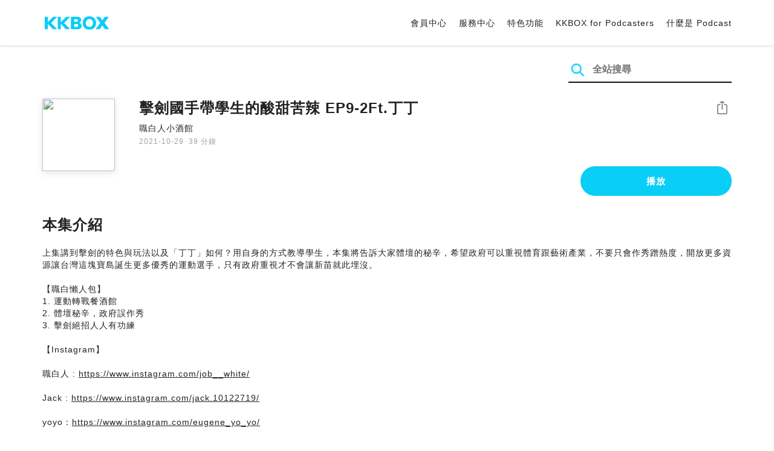

--- FILE ---
content_type: text/html; charset=UTF-8
request_url: https://podcast.kkbox.com/tw/episode/OsVKbJf_70Byl_WX2J
body_size: 6403
content:
<!doctype html>
<html lang="zh-TW">
<head>
    <meta charset="utf-8" />
    <meta name="viewport" content="width=device-width, initial-scale=1.0">
    <meta http-equiv="X-UA-Compatible" content="IE=Edge;chrome=1">

        <title>擊劍國手帶學生的酸甜苦辣 EP9-2Ft.丁丁 | 在 KKBOX 收聽 Podcast</title>

<meta name="description" content="在 KKBOX 收聽 擊劍國手帶學生的酸甜苦辣 EP9-2Ft.丁丁！上集講到擊劍的特色與玩法以及「丁丁」如何？用自身的方式教導學生，本集將告訴大家體壇的秘辛，希望政府可以重視體育跟藝術產業，不要只會作秀蹭熱度，開放更多資源讓台灣這塊寶島誕生更多優秀的運動選手，只有政府重視才不會讓新苗就此埋沒。【職白懶人包】1. 運動轉戰餐酒館2. 體壇秘辛，政府誤作秀3. 擊劍絕招人人有功練【Instagram】職白人 : https://www.instagram.com/job__white/Jack : https://www.instagram.com/jack.10122719/yoyo：https://www.instagram.com/eugene_yo_yo/【合作邀約】mail : hihihello045@gmail.com【贊助我們】https://open.firstory.me/join/jobwhite【Face Book職白人】https://reurl.cc/0D30ro小額贊助支持本節目： https://open.firstory.me/join/jobwhite留言告訴我你對這一集的想法： https://open.firstory.me/story/ckvbz7r0ijkbz0873g27zd95j?m=commentPowered by Firstory Hosting">
<meta name="keywords" content="KKBOX, Podcast, 聲音, 頻道, 單集, 節目, 分類">

<meta property="og:type" content="website"/>
<meta property="og:title" content="擊劍國手帶學生的酸甜苦辣 EP9-2Ft.丁丁 | 在 KKBOX 收聽 Podcast"/>
<meta property="og:description" content="在 KKBOX 收聽 擊劍國手帶學生的酸甜苦辣 EP9-2Ft.丁丁！上集講到擊劍的特色與玩法以及「丁丁」如何？用自身的方式教導學生，本集將告訴大家體壇的秘辛，希望政府可以重視體育跟藝術產業，不要只會作秀蹭熱度，開放更多資源讓台灣這塊寶島誕生更多優秀的運動選手，只有政府重視才不會讓新苗就此埋沒。【職白懶人包】1. 運動轉戰餐酒館2. 體壇秘辛，政府誤作秀3. 擊劍絕招人人有功練【Instagram】職白人 : https://www.instagram.com/job__white/Jack : https://www.instagram.com/jack.10122719/yoyo：https://www.instagram.com/eugene_yo_yo/【合作邀約】mail : hihihello045@gmail.com【贊助我們】https://open.firstory.me/join/jobwhite【Face Book職白人】https://reurl.cc/0D30ro小額贊助支持本節目： https://open.firstory.me/join/jobwhite留言告訴我你對這一集的想法： https://open.firstory.me/story/ckvbz7r0ijkbz0873g27zd95j?m=commentPowered by Firstory Hosting"/>
<meta property="og:image" content="https://i.kfs.io/podcast_episode/global/1400972v1/fit/1200x630.png"/>
<meta property="og:image:width" content="1200"/>
<meta property="og:image:height" content="630"/>
<meta property="og:site_name" content="KKBOX" />
<meta property="og:url" content="https://podcast.kkbox.com/tw/episode/OsVKbJf_70Byl_WX2J"/>
<meta property="og:locale" content="zh_TW"/>
<meta property="fb:app_id" content="314155392230"/>

<meta name="twitter:card" content="summary_large_image"/>
<meta name="twitter:site" content="@kkbox"/>
<meta name="twitter:title" content="擊劍國手帶學生的酸甜苦辣 EP9-2Ft.丁丁 | 在 KKBOX 收聽 Podcast"/>
<meta name="twitter:description" content="在 KKBOX 收聽 擊劍國手帶學生的酸甜苦辣 EP9-2Ft.丁丁！上集講到擊劍的特色與玩法以及「丁丁」如何？用自身的方式教導學生，本集將告訴大家體壇的秘辛，希望政府可以重視體育跟藝術產業，不要只會作秀蹭熱度，開放更多資源讓台灣這塊寶島誕生更多優秀的運動選手，只有政府重視才不會讓新苗就此埋沒。【職白懶人包】1. 運動轉戰餐酒館2. 體壇秘辛，政府誤作秀3. 擊劍絕招人人有功練【Instagram】職白人 : https://www.instagram.com/job__white/Jack : https://www.instagram.com/jack.10122719/yoyo：https://www.instagram.com/eugene_yo_yo/【合作邀約】mail : hihihello045@gmail.com【贊助我們】https://open.firstory.me/join/jobwhite【Face Book職白人】https://reurl.cc/0D30ro小額贊助支持本節目： https://open.firstory.me/join/jobwhite留言告訴我你對這一集的想法： https://open.firstory.me/story/ckvbz7r0ijkbz0873g27zd95j?m=commentPowered by Firstory Hosting"/>
<meta name="twitter:image" content="https://i.kfs.io/podcast_episode/global/1400972v1/fit/1200x630.png"/>

<link rel="canonical" href="https://podcast.kkbox.com/tw/episode/OsVKbJf_70Byl_WX2J">


<link rel="alternate" hreflang="ja-jp" href="https://podcast.kkbox.com/jp/episode/OsVKbJf_70Byl_WX2J" />
<link rel="alternate" hreflang="en-sg" href="https://podcast.kkbox.com/sg/episode/OsVKbJf_70Byl_WX2J" />
<link rel="alternate" hreflang="en-my" href="https://podcast.kkbox.com/my/episode/OsVKbJf_70Byl_WX2J" />
<link rel="alternate" hreflang="en" href="https://podcast.kkbox.com/sg/episode/OsVKbJf_70Byl_WX2J" />
<link rel="alternate" hreflang="en-tw" href="https://podcast.kkbox.com/tw/episode/OsVKbJf_70Byl_WX2J" />
<link rel="alternate" hreflang="zh-tw" href="https://podcast.kkbox.com/tw/episode/OsVKbJf_70Byl_WX2J" />
<link rel="alternate" hreflang="zh" href="https://podcast.kkbox.com/tw/episode/OsVKbJf_70Byl_WX2J" />
<link rel="alternate" hreflang="x-default" href="https://podcast.kkbox.com/episode/OsVKbJf_70Byl_WX2J" />


<meta property="al:ios:url" content="kkbox://podcast.episode/OsVKbJf_70Byl_WX2J" />
<meta property="al:ios:app_store_id" content="300915900" />
<meta property="al:ios:app_name" content="KKBOX" />
<meta property="al:android:url" content="kkbox://podcast.episode/OsVKbJf_70Byl_WX2J" />
<meta property="al:android:package" content="com.skysoft.kkbox.android" />
<meta property="al:android:app_name" content="KKBOX" />
<meta property="al:web:url" content="https://podcast.kkbox.com/tw/episode/OsVKbJf_70Byl_WX2J" />

    <link rel="shortcut icon" href="https://www.kkbox.com/favicon.ico"/>
    <link rel="preconnect" href="https://pkg.kfs.io">
    <link rel="preconnect" href="https://i.kfs.io">
    <link rel="preconnect" href="https://cdn.jsdelivr.net">

        <link href="/css/podcast/episode-page.505251b60c36b6767d71.css" rel="stylesheet">
    <link rel="stylesheet" media="print" href="/css/podcast/widget-generator-modal.0d6b1cceb268da3ce52d.css" onload="this.media='all'; this.onload=null;">
<noscript><link rel="stylesheet" href="/css/podcast/widget-generator-modal.0d6b1cceb268da3ce52d.css"></noscript>

        <script defer src="https://cdn.jsdelivr.net/npm/linkifyjs@2.1.9/dist/linkify.min.js" integrity="sha256-b8aRDYEOoOLGpyaXMI3N2nWUbjSeQ2QxzKjmPnCa4yA=" crossorigin="anonymous"></script>
<script defer src="https://cdn.jsdelivr.net/npm/linkifyjs@2.1.9/dist/linkify-element.min.js" integrity="sha256-9hV9vEzCUdl5GBhZHgRcrkZgXy+xtiTt+XM9yDuR33Y=" crossorigin="anonymous"></script>
    <script defer crossorigin="anonymous" src="https://pkg.kfs.io/kk-web/sharebox.js/2.1.0/main.js"></script>

            
        <script src="https://cdn.jsdelivr.net/npm/clipboard@2.0.6/dist/clipboard.min.js" integrity="sha256-inc5kl9MA1hkeYUt+EC3BhlIgyp/2jDIyBLS6k3UxPI=" crossorigin="anonymous"></script>
    
        <script type="application/ld+json">
    {"@context":"http://schema.org","@type":"BreadcrumbList","itemListElement":[{"@type":"ListItem","position":1,"item":"https://podcast.kkbox.com/tw","name":"KKBOX Podcast | 說的唱的都好聽"},{"@type":"ListItem","position":2,"item":"https://podcast.kkbox.com/tw/channel/4kQnsmtJAAS0sicPSd","name":"職白人小酒館"},{"@type":"ListItem","position":3,"item":"https://podcast.kkbox.com/tw/episode/OsVKbJf_70Byl_WX2J","name":"擊劍國手帶學生的酸甜苦辣 EP9-2Ft.丁丁"}]}</script>
    <script type="application/ld+json">
    {"@context":"http://schema.org","@type":"PodcastEpisode","url":"https://podcast.kkbox.com/tw/episode/OsVKbJf_70Byl_WX2J","name":"擊劍國手帶學生的酸甜苦辣 EP9-2Ft.丁丁","description":"上集講到擊劍的特色與玩法以及「丁丁」如何？用自身的方式教導學生，本集將告訴大家體壇的秘辛，希望政府可以重視體育跟藝術產業，不要只會作秀蹭熱度，開放更多資源讓台灣這塊寶島誕生更多優秀的運動選手，只有政府重視才不會讓新苗就此埋沒。【職白懶人包】1. 運動轉戰餐酒館2. 體壇秘辛，政府誤作秀3. 擊劍絕招人人有功練【Instagram】職白人 : https://www.instagram.com/job__white/Jack : https://www.instagram.com/jack.10122719/yoyo：https://www.instagram.com/eugene_yo_yo/【合作邀約】mail : hihihello045@gmail.com【贊助我們】https://open.firstory.me/join/jobwhite【Face Book職白人】https://reurl.cc/0D30ro小額贊助支持本節目： https://open.firstory.me/join/jobwhite留言告訴我你對這一集的想法： https://open.firstory.me/story/ckvbz7r0ijkbz0873g27zd95j?m=commentPowered by Firstory Hosting","publisher":{"@type":"Person","name":"Jack ＆ yoyo"},"author":{"@type":"Person","name":"Jack ＆ yoyo"},"datePublished":"2021-10-29","timeRequired":"PT39M10S","partOfSeries":{"@type":"PodcastSeries","name":"職白人小酒館","url":"https://podcast.kkbox.com/tw/channel/4kQnsmtJAAS0sicPSd"},"image":"https://i.kfs.io/podcast_channel/global/2815v7/cropresize/300x300.jpg","accessMode":"auditory","mainEntityOfPage":{"@type":"WebPage","@id":"https://podcast.kkbox.com/tw/episode/OsVKbJf_70Byl_WX2J"},"offers":[{"@type":"Offer","price":"Free"}]}</script>

    <script>
(() => {
    const $script = document.createElement('script');
    $script.src = 'https://cdn.jsdelivr.net/npm/@elastic/apm-rum@5.12.0/dist/bundles/elastic-apm-rum.umd.min.js';
    $script.async = true;
    $script.crossorigin = 'anonymous';
    $script.onload = () =>  {
        // Initialize
        elasticApm.init({
            serviceName: "podcast-kkbox-com",
            serverUrl: "https://apm.kkbox.com",
            environment: "production"
        });

        
        // Capture global error event
        window.addEventListener('error', (event) => {
            try {
                elasticApm.captureError(event.error);
            } catch (e) {}
        });
    };
    document.head.appendChild($script);
})();
</script>
    <!-- Google Tag Manager -->
<script>(function(w,d,s,l,i){w[l]=w[l]||[];w[l].push({'gtm.start':
    new Date().getTime(),event:'gtm.js'});var f=d.getElementsByTagName(s)[0],
    j=d.createElement(s),dl=l!='dataLayer'?'&l='+l:'';j.async=true;j.src=
    'https://www.googletagmanager.com/gtm.js?id='+i+dl;f.parentNode.insertBefore(j,f);
    })(window,document,'script','dataLayer','GTM-K4SDJPS');</script>
<!-- End Google Tag Manager -->
</head>
<body>
    <header class="header">
    <div class="container">
        <div class="nav-link-group--left">
            <a class="nav-link--logo" href="https://www.kkbox.com/tw/tc/"
               data-ga-category="Podcast" data-ga-action="Click Header" data-ga-label="KKBOX Logo"></a>
        </div>
        <div class="nav-link-group--center"></div>
        <div class="nav-link-group--right">
            <nav class="desktop-menu">
                <ul>
                                        <li class="nav-link">
                        <a href="https://ssl.kkbox.com/tw/membership/index.php"  target="_blank" rel="noopener"                            data-ga-category="Podcast" data-ga-action="Click Header" data-ga-label="https://ssl.kkbox.com/tw/membership/index.php">會員中心</a>
                    </li>
                                        <li class="nav-link">
                        <a href="https://help.kkbox.com/tw/zh-tw?p=kkbox"  target="_blank" rel="noopener"                            data-ga-category="Podcast" data-ga-action="Click Header" data-ga-label="https://help.kkbox.com/tw/zh-tw?p=kkbox">服務中心</a>
                    </li>
                                        <li class="nav-link">
                        <a href="https://www.kkbox.com/tw/tc/feature"                            data-ga-category="Podcast" data-ga-action="Click Header" data-ga-label="https://www.kkbox.com/tw/tc/feature">特色功能</a>
                    </li>
                                        <li class="nav-link">
                        <a href="/podcasters"                            data-ga-category="Podcast" data-ga-action="Click Header" data-ga-label="/podcasters">KKBOX for Podcasters</a>
                    </li>
                                        <li class="nav-link">
                        <a href="/tw/about"                            data-ga-category="Podcast" data-ga-action="Click Header" data-ga-label="/tw/about">什麼是 Podcast</a>
                    </li>
                                    </ul>
            </nav>
            <div class="mobile-hamburger" onclick="document.querySelector('.nav-link-group--mobile').classList.add('active')"></div>
        </div>
        <div class="nav-link-group--mobile">
            <div class="mobile-menu">
                <ul>
                    <li class="nav-link--close">
                        <div class="mobile-close" onclick="document.querySelector('.nav-link-group--mobile').classList.remove('active')"></div>
                    </li>

                    
                                        <li class="nav-link">
                        <a href="https://ssl.kkbox.com/tw/membership/index.php"  target="_blank" rel="noopener"                            data-ga-category="Podcast" data-ga-action="Click Header" data-ga-label="https://ssl.kkbox.com/tw/membership/index.php">會員中心</a>
                    </li>
                                        <li class="nav-link">
                        <a href="https://help.kkbox.com/tw/zh-tw?p=kkbox"  target="_blank" rel="noopener"                            data-ga-category="Podcast" data-ga-action="Click Header" data-ga-label="https://help.kkbox.com/tw/zh-tw?p=kkbox">服務中心</a>
                    </li>
                                        <li class="nav-link">
                        <a href="https://www.kkbox.com/tw/tc/feature"                            data-ga-category="Podcast" data-ga-action="Click Header" data-ga-label="https://www.kkbox.com/tw/tc/feature">特色功能</a>
                    </li>
                                        <li class="nav-link">
                        <a href="/podcasters"                            data-ga-category="Podcast" data-ga-action="Click Header" data-ga-label="/podcasters">KKBOX for Podcasters</a>
                    </li>
                                        <li class="nav-link">
                        <a href="/tw/about"                            data-ga-category="Podcast" data-ga-action="Click Header" data-ga-label="/tw/about">什麼是 Podcast</a>
                    </li>
                                    </ul>
            </div>
        </div>
    </div>
</header>

    <div class="page page--episode">
    <section class="section--search-box">
        <div class="container">
            <div class="search-box-wrapper">
                <form class="search-box "
      action="/tw/search" method="GET">
    <button class="search-icon" type="submit"></button>
    <input class="search-input" type="text" name="word" placeholder="全站搜尋" value="" required>
</form>
            </div>
        </div>
    </section>

    <div class="container">
        <section class="section-episode">
            <div class="cover-image-wrapper">
                <img class="cover-image" width="80" height="80" src="https://i.kfs.io/podcast_episode/global/1400972v1/cropresize/300x300.jpg">
            </div>

            <div class="episode-info-wrapper">
                <h3 class="title">擊劍國手帶學生的酸甜苦辣 EP9-2Ft.丁丁</h3>
                <div class="info">
                                        <a class="channel" href="/tw/channel/4kQnsmtJAAS0sicPSd"
                    data-ga-category="Podcast" data-ga-action="Click Channel Link in Episode Info" data-ga-label="職白人小酒館">
                        職白人小酒館
                    </a>
                </div>
                <div class="data-and-duration">
                    <span class="date">2021-10-29</span>·<span class="duration">39 分鐘</span>
                </div>
            </div>

            <div class="share-action-wrapper">
                <share-box>
                    <button type="button" class="btn btn-share"
                            data-ga-category="Podcast" data-ga-action="Share Episode" data-ga-label="擊劍國手帶學生的酸甜苦辣 EP9-2Ft.丁丁">
                        分享
                    </button>
                </share-box>
            </div>

            <div class="listen-action-wrapper">
                                    <a class="btn btn-blue btn-play"
                       href="https://play.kkbox.com/podcast/episode/OsVKbJf_70Byl_WX2J" target="_blank"
                       rel="noopener"
                       data-ga-category="Podcast" data-ga-action="Play Episode in Web Player" data-ga-label="擊劍國手帶學生的酸甜苦辣 EP9-2Ft.丁丁">
                        播放
                    </a>
                            </div>
        </section>

        <section class="section-content">
            <h2 class="section-title">本集介紹</h2>

            
            <p class="description js-linkify">
                
                上集講到擊劍的特色與玩法以及「丁丁」如何？用自身的方式教導學生，本集將告訴大家體壇的秘辛，希望政府可以重視體育跟藝術產業，不要只會作秀蹭熱度，開放更多資源讓台灣這塊寶島誕生更多優秀的運動選手，只有政府重視才不會讓新苗就此埋沒。<br />
<br />
【職白懶人包】<br />
1. 運動轉戰餐酒館<br />
2. 體壇秘辛，政府誤作秀<br />
3. 擊劍絕招人人有功練<br />
<br />
【Instagram】<br />
<br />
職白人 : https://www.instagram.com/job__white/<br />
<br />
Jack : https://www.instagram.com/jack.10122719/<br />
<br />
yoyo：https://www.instagram.com/eugene_yo_yo/<br />
<br />
【合作邀約】<br />
mail : hihihello045@gmail.com<br />
<br />
【贊助我們】<br />
https://open.firstory.me/join/jobwhite<br />
<br />
【Face Book職白人】<br />
https://reurl.cc/0D30ro<br />
<br />
小額贊助支持本節目： https://open.firstory.me/join/jobwhite<br />
留言告訴我你對這一集的想法： https://open.firstory.me/story/ckvbz7r0ijkbz0873g27zd95j?m=comment<br />
<br />
Powered by Firstory Hosting
            </p>
        </section>
    </div>

    
        <div class="modal modal-widget-generator" hidden>
        <div class="modal-content">
            <div class="icon-close-modal" onclick="document.querySelector('.modal-widget-generator').hidden = true">✕</div>
            <h3 class="modal-title">取得嵌入碼</h3>
            <div class="iframe-wrapper" data-iframe-wrapper></div>
            <div class="widget-setting-wrapper">
                <div class="widget-setting" data-theme-radio>
                    <h4 class="setting-title">• 外觀設定</h4>
                    <label for="theme-auto">
                        <input type="radio" id="theme-auto" name="theme" value="" checked> 自動
                    </label>
                    <label for="light">
                        <input type="radio" id="light" name="theme" value="light"> 淺色
                    </label>
                    <label for="dark">
                        <input type="radio" id="dark" name="theme" value="dark"> 深色
                    </label>
                </div>
                <div class="widget-setting" data-width-radio>
                    <h4 class="setting-title">• 尺寸設定</h4>
                    <label for="width-auto">
                        <input type="radio" id="width-auto" name="width" value="100%" checked> 自動
                    </label>
                    <label for="large">
                        <input type="radio" id="large" name="width" value="700"> 大
                    </label>
                    <label for="small">
                        <input type="radio" id="small" name="width" value="290"> 小
                    </label>
                </div>
            </div>
            <div class="embed-code-wrapper">
                <textarea class="embed-code" id="embed-code" readonly data-embed-code></textarea>
                <button class="btn btn-copy" data-copy-html data-clipboard-target="#embed-code">複製</button>
            </div>
        </div>
    </div>
    </div>


    <footer class="pm-footer">
    <div class="pm-footer-menu">
                <div class="pm-footer-column">
            <div class="pm-footer-subtitle">探索 KKBOX</div>
                        <div class="pm-footer-li">
                <a href="https://www.kkbox.com/tw/tc/feature"                    data-ga-category="Podcast" data-ga-action="Click Footer" data-ga-label="https://www.kkbox.com/tw/tc/feature">
                   特色功能
                </a>
            </div>
                        <div class="pm-footer-li">
                <a href="https://www.kkbox.com/service/daily-free/"                    data-ga-category="Podcast" data-ga-action="Click Footer" data-ga-label="https://www.kkbox.com/service/daily-free/">
                   免費聽
                </a>
            </div>
                        <div class="pm-footer-li">
                <a href="https://www.kkbox.com/tw/tc/download"                    data-ga-category="Podcast" data-ga-action="Click Footer" data-ga-label="https://www.kkbox.com/tw/tc/download">
                   支援平台
                </a>
            </div>
                    </div>
                <div class="pm-footer-column">
            <div class="pm-footer-subtitle">娛樂情報</div>
                        <div class="pm-footer-li">
                <a href="https://www.kkbox.com/tw/tc/info/"                    data-ga-category="Podcast" data-ga-action="Click Footer" data-ga-label="https://www.kkbox.com/tw/tc/info/">
                   音樂趨勢
                </a>
            </div>
                        <div class="pm-footer-li">
                <a href="https://kma.kkbox.com/charts/?terr=tw&amp;lang=tc"  target="_blank" rel="noopener"                    data-ga-category="Podcast" data-ga-action="Click Footer" data-ga-label="https://kma.kkbox.com/charts/?terr=tw&amp;lang=tc">
                   音樂排行榜
                </a>
            </div>
                        <div class="pm-footer-li">
                <a href="https://kma.kkbox.com/awards/"  target="_blank" rel="noopener"                    data-ga-category="Podcast" data-ga-action="Click Footer" data-ga-label="https://kma.kkbox.com/awards/">
                   年度風雲榜
                </a>
            </div>
                    </div>
                <div class="pm-footer-column">
            <div class="pm-footer-subtitle">會員服務</div>
                        <div class="pm-footer-li">
                <a href="https://ssl.kkbox.com/billing.php"  target="_blank" rel="noopener"                    data-ga-category="Podcast" data-ga-action="Click Footer" data-ga-label="https://ssl.kkbox.com/billing.php">
                   付費及儲值
                </a>
            </div>
                        <div class="pm-footer-li">
                <a href="https://mykkid.kkbox.com/"  target="_blank" rel="noopener"                    data-ga-category="Podcast" data-ga-action="Click Footer" data-ga-label="https://mykkid.kkbox.com/">
                   會員中心
                </a>
            </div>
                        <div class="pm-footer-li">
                <a href="https://help.kkbox.com/tw/zh-tw?p=kkbox"  target="_blank" rel="noopener"                    data-ga-category="Podcast" data-ga-action="Click Footer" data-ga-label="https://help.kkbox.com/tw/zh-tw?p=kkbox">
                   服務中心
                </a>
            </div>
                        <div class="pm-footer-li">
                <a href="https://www.kkbox.com/about/zh-tw/terms"                    data-ga-category="Podcast" data-ga-action="Click Footer" data-ga-label="https://www.kkbox.com/about/zh-tw/terms">
                   會員使用條款
                </a>
            </div>
                    </div>
                <div class="pm-footer-column">
            <div class="pm-footer-subtitle">關於我們</div>
                        <div class="pm-footer-li">
                <a href="https://www.kkbox.com/about/zh-tw/"                    data-ga-category="Podcast" data-ga-action="Click Footer" data-ga-label="https://www.kkbox.com/about/zh-tw/">
                   關於 KKBOX
                </a>
            </div>
                        <div class="pm-footer-li">
                <a href="https://www.kkbox.com/about/zh-tw/news"                    data-ga-category="Podcast" data-ga-action="Click Footer" data-ga-label="https://www.kkbox.com/about/zh-tw/news">
                   新聞中心
                </a>
            </div>
                        <div class="pm-footer-li">
                <a href="https://www.kkbox.com/about/zh-tw/ad-cooperation/user-profile"                    data-ga-category="Podcast" data-ga-action="Click Footer" data-ga-label="https://www.kkbox.com/about/zh-tw/ad-cooperation/user-profile">
                   廣告合作
                </a>
            </div>
                        <div class="pm-footer-li">
                <a href="https://www.kkbox.com/about/zh-tw/contact"                    data-ga-category="Podcast" data-ga-action="Click Footer" data-ga-label="https://www.kkbox.com/about/zh-tw/contact">
                   聯絡我們
                </a>
            </div>
                        <div class="pm-footer-li">
                <a href="https://www.soundscape.net"  target="_blank" rel="noopener"                    data-ga-category="Podcast" data-ga-action="Click Footer" data-ga-label="https://www.soundscape.net">
                   歌曲上架
                </a>
            </div>
                        <div class="pm-footer-li">
                <a href="https://funplay.hinet.net"  target="_blank" rel="noopener"                    data-ga-category="Podcast" data-ga-action="Click Footer" data-ga-label="https://funplay.hinet.net">
                   營業公播服務
                </a>
            </div>
                        <div class="pm-footer-li">
                <a href="https://careers.kkbox.com"  target="_blank" rel="noopener"                    data-ga-category="Podcast" data-ga-action="Click Footer" data-ga-label="https://careers.kkbox.com">
                   人才招募
                </a>
            </div>
                        <div class="pm-footer-li">
                <a href="https://www.kkbox.com/about/zh-tw/privacy?terr=tw"                    data-ga-category="Podcast" data-ga-action="Click Footer" data-ga-label="https://www.kkbox.com/about/zh-tw/privacy?terr=tw">
                   隱私權政策
                </a>
            </div>
                    </div>
                <div class="pm-footer-column-socials">
                        <a class="pm-social pm-facebook" href="https://www.facebook.com/KKBOXTW" target="_blank" rel="noopener"
               data-ga-category="Podcast" data-ga-action="Click Footer" data-ga-label="https://www.facebook.com/KKBOXTW"></a>
                        <a class="pm-social pm-youtube" href="https://www.youtube.com/user/KKBOX" target="_blank" rel="noopener"
               data-ga-category="Podcast" data-ga-action="Click Footer" data-ga-label="https://www.youtube.com/user/KKBOX"></a>
                        <a class="pm-social pm-instagram" href="https://instagram.com/kkbox_tw" target="_blank" rel="noopener"
               data-ga-category="Podcast" data-ga-action="Click Footer" data-ga-label="https://instagram.com/kkbox_tw"></a>
                    </div>
    </div>
    <div class="pm-all-width">
        <div class="pm-terr-lang">
            <div class="pm-terr">
                <select id="pm-terr-select" onchange="window.location = this.options[this.selectedIndex].value;" tabindex="-1">
                                            <option value="https://podcast.kkbox.com/tw/episode/OsVKbJf_70Byl_WX2J"
                                 selected >
                            台灣
                        </option>
                                            <option value="https://podcast.kkbox.com/sg/episode/OsVKbJf_70Byl_WX2J"
                                >
                            新加坡
                        </option>
                                            <option value="https://podcast.kkbox.com/my/episode/OsVKbJf_70Byl_WX2J"
                                >
                            馬來西亞
                        </option>
                                            <option value="https://podcast.kkbox.com/jp/episode/OsVKbJf_70Byl_WX2J"
                                >
                            日本
                        </option>
                                    </select>
                <label for="pm-terr-select">台灣</label>
                <div class="pm-dropdown-menu" tabindex="0"><button>台灣</button>
                    <div class="pm-dropdown">
                                                    <a class="pm-dropdown-li" href="https://podcast.kkbox.com/tw/episode/OsVKbJf_70Byl_WX2J">台灣</a>
                                                    <a class="pm-dropdown-li" href="https://podcast.kkbox.com/sg/episode/OsVKbJf_70Byl_WX2J">新加坡</a>
                                                    <a class="pm-dropdown-li" href="https://podcast.kkbox.com/my/episode/OsVKbJf_70Byl_WX2J">馬來西亞</a>
                                                    <a class="pm-dropdown-li" href="https://podcast.kkbox.com/jp/episode/OsVKbJf_70Byl_WX2J">日本</a>
                                            </div>
                </div>
            </div>
        </div>
        <div class="pm-copyright">Copyright © 2026 KKBOX All Rights Reserved.</div>
    </div>
</footer>

    <script src="/js/podcast/episode-page.77834be4a24dba67e671.js"></script>
<script>
(function(EpisodePage) {
    var page = new EpisodePage();

    page.initLinkify({
        element: document.querySelector('.js-linkify')
    });

    page.useShortUrlInShareBox({
        shortUrlApiEndpoint: "/api/short-url?url=https%3A%2F%2Fpodcast.kkbox.com%2Ftw%2Fepisode%2FOsVKbJf_70Byl_WX2J"
    })

    page.showWidgetIconInShareBox({
        clickWidgetIconCallback: () => { page.showWidgetGeneratorModal(); }
    });

    page.initPlaybackPopup({
        element: document.querySelector('.js-click-play-in-kkbox'),
        protocolUrl: "kkbox://podcast.episode/OsVKbJf_70Byl_WX2J",
        locale: "tc"
    });

    page.initWidgetGeneratorModal({
        $modal: document.querySelector('.modal-widget-generator'),
        episodeId: "OsVKbJf_70Byl_WX2J",
        terr: "tw",
        host: "https://podcast-cdn.kkbox.com",
        i18n: {
            copied: "已複製"
        }
    });
})(window.EpisodePage);
</script>
</body>
</html>
